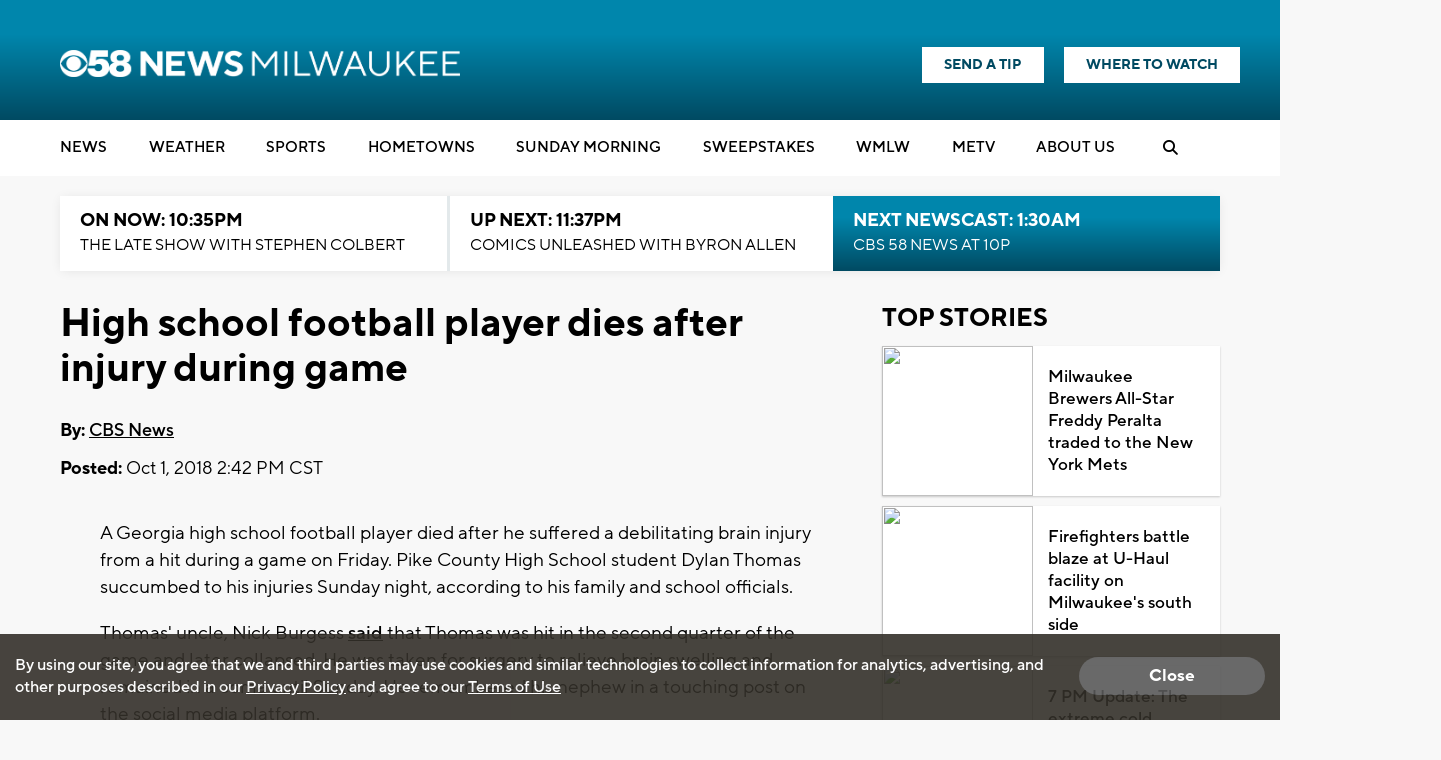

--- FILE ---
content_type: text/html; charset=utf-8
request_url: https://www.google.com/recaptcha/api2/aframe
body_size: -84
content:
<!DOCTYPE HTML><html><head><meta http-equiv="content-type" content="text/html; charset=UTF-8"></head><body><script nonce="04v3FnXMrPnGI6elQLGZ4Q">/** Anti-fraud and anti-abuse applications only. See google.com/recaptcha */ try{var clients={'sodar':'https://pagead2.googlesyndication.com/pagead/sodar?'};window.addEventListener("message",function(a){try{if(a.source===window.parent){var b=JSON.parse(a.data);var c=clients[b['id']];if(c){var d=document.createElement('img');d.src=c+b['params']+'&rc='+(localStorage.getItem("rc::a")?sessionStorage.getItem("rc::b"):"");window.document.body.appendChild(d);sessionStorage.setItem("rc::e",parseInt(sessionStorage.getItem("rc::e")||0)+1);localStorage.setItem("rc::h",'1769059622634');}}}catch(b){}});window.parent.postMessage("_grecaptcha_ready", "*");}catch(b){}</script></body></html>

--- FILE ---
content_type: application/javascript; charset=utf-8
request_url: https://fundingchoicesmessages.google.com/f/AGSKWxUb7mdgwsHR_ev7akOiVaa-LH9wzVNWJDJ2v-2MDymn4KGvAYML_mLOSTr8-qI9gEIyn7SGCBUEz004dzjdOiwo4mqcWLtvVmdzBZgDGH119fbjRY8We_h091Oh_NNDOqWZxL7Ndg==?fccs=W251bGwsbnVsbCxudWxsLG51bGwsbnVsbCxudWxsLFsxNzY5MDU5NjIzLDc2MDAwMDAwXSxudWxsLG51bGwsbnVsbCxbbnVsbCxbNywxMCw2XSxudWxsLG51bGwsbnVsbCxudWxsLG51bGwsbnVsbCxudWxsLG51bGwsbnVsbCwxXSwiaHR0cHM6Ly93d3cuY2JzNTguY29tL25ld3MvaGlnaC1zY2hvb2wtZm9vdGJhbGwtcGxheWVyLWRpZXMtYWZ0ZXItaW5qdXJ5LWR1cmluZy1nYW1lIixudWxsLFtbOCwiOW9FQlItNW1xcW8iXSxbOSwiZW4tVVMiXSxbMTYsIlsxLDEsMV0iXSxbMTksIjIiXSxbMjQsIiJdLFsyOSwiZmFsc2UiXV1d
body_size: 134
content:
if (typeof __googlefc.fcKernelManager.run === 'function') {"use strict";this.default_ContributorServingResponseClientJs=this.default_ContributorServingResponseClientJs||{};(function(_){var window=this;
try{
var qp=function(a){this.A=_.t(a)};_.u(qp,_.J);var rp=function(a){this.A=_.t(a)};_.u(rp,_.J);rp.prototype.getWhitelistStatus=function(){return _.F(this,2)};var sp=function(a){this.A=_.t(a)};_.u(sp,_.J);var tp=_.ed(sp),up=function(a,b,c){this.B=a;this.j=_.A(b,qp,1);this.l=_.A(b,_.Pk,3);this.F=_.A(b,rp,4);a=this.B.location.hostname;this.D=_.Fg(this.j,2)&&_.O(this.j,2)!==""?_.O(this.j,2):a;a=new _.Qg(_.Qk(this.l));this.C=new _.dh(_.q.document,this.D,a);this.console=null;this.o=new _.mp(this.B,c,a)};
up.prototype.run=function(){if(_.O(this.j,3)){var a=this.C,b=_.O(this.j,3),c=_.fh(a),d=new _.Wg;b=_.hg(d,1,b);c=_.C(c,1,b);_.jh(a,c)}else _.gh(this.C,"FCNEC");_.op(this.o,_.A(this.l,_.De,1),this.l.getDefaultConsentRevocationText(),this.l.getDefaultConsentRevocationCloseText(),this.l.getDefaultConsentRevocationAttestationText(),this.D);_.pp(this.o,_.F(this.F,1),this.F.getWhitelistStatus());var e;a=(e=this.B.googlefc)==null?void 0:e.__executeManualDeployment;a!==void 0&&typeof a==="function"&&_.To(this.o.G,
"manualDeploymentApi")};var vp=function(){};vp.prototype.run=function(a,b,c){var d;return _.v(function(e){d=tp(b);(new up(a,d,c)).run();return e.return({})})};_.Tk(7,new vp);
}catch(e){_._DumpException(e)}
}).call(this,this.default_ContributorServingResponseClientJs);
// Google Inc.

//# sourceURL=/_/mss/boq-content-ads-contributor/_/js/k=boq-content-ads-contributor.ContributorServingResponseClientJs.en_US.9oEBR-5mqqo.es5.O/d=1/exm=ad_blocking_detection_executable,kernel_loader,loader_js_executable,web_iab_us_states_signal_executable/ed=1/rs=AJlcJMwtVrnwsvCgvFVyuqXAo8GMo9641A/m=cookie_refresh_executable
__googlefc.fcKernelManager.run('\x5b\x5b\x5b7,\x22\x5b\x5bnull,\\\x22cbs58.com\\\x22,\\\x22AKsRol-tTb5SgGYgLSrzVaZo6q-3OnyLevjeVW4GJGxQwku8PH6BNRbbrVGRCSyIsVufuOqajIrjVEl7nxLdIUr2dG501yB-ajYDa29VGrK6vWIll8N_3k2NR_Je_TVVnH6CzdzI-iy7QkGUe4PGzIIpAoFiRk-mSQ\\\\u003d\\\\u003d\\\x22\x5d,null,\x5b\x5bnull,null,null,\\\x22https:\/\/fundingchoicesmessages.google.com\/f\/AGSKWxWetvl-9I07E6jL-Kn9dEsbqdtwXeF_mj2hc8aoqgvMehgZOPu1AeElmgMz1NP7-m1j0hgBk4VWBDNWheiKDmsoDw7Ovsqax2oJxiK_nt7cupzexey9zC7ljAauPwwj6O7nikbn4g\\\\u003d\\\\u003d\\\x22\x5d,null,null,\x5bnull,null,null,\\\x22https:\/\/fundingchoicesmessages.google.com\/el\/AGSKWxV10504qfQ3-QodkMzc9ZTfGL5HXNvIeDLlf9pJns4LvJ8yDrFdqEF4ifkgvPqZmVgIs_umIoC3p5-RCgDgXJRxeSspEBNqq04hACm3idIjP1Qk9dNJiF2FfB8dW4YY9TdQaxf-iA\\\\u003d\\\\u003d\\\x22\x5d,null,\x5bnull,\x5b7,10,6\x5d,null,null,null,null,null,null,null,null,null,1\x5d\x5d,\x5b3,1\x5d\x5d\x22\x5d\x5d,\x5bnull,null,null,\x22https:\/\/fundingchoicesmessages.google.com\/f\/AGSKWxUTgthADrwzBIRJ2ubmbHg2B4j2kFobdCQuJ0MZCyEft3_CiuU-kzjvaxkBL6VHmS2zUUSJ-EjP2JikqGlCRtZGCgE0IiIiNnQQgMNOYPTWzCuoB7oeyqYNP3TAfa6GApVbYKlhtQ\\u003d\\u003d\x22\x5d\x5d');}

--- FILE ---
content_type: application/javascript; charset=utf-8
request_url: https://fundingchoicesmessages.google.com/f/AGSKWxXs9fXyo02dAJsIwS92rLGmOZlboofXPXdkwMqyTDXNbt1a0n25ry6t5isYhvc86e6Y46E9eAsuHk2WAVAGP1uT7EU4jZ7UI1QjuYInhvoW_apOojF1G1c16U9-pAs2BhZNmKM1PDJBxV6Wr_g1kyJyeVd2DF8MV_5jtbc2YYAyeglRDOX9B9EHa3tu/_/ads300..biz/ads//gam_ad_/default_adv.&adurl=
body_size: -1290
content:
window['50116d3e-9f9c-4f18-8f06-4fc8dd1a8d43'] = true;